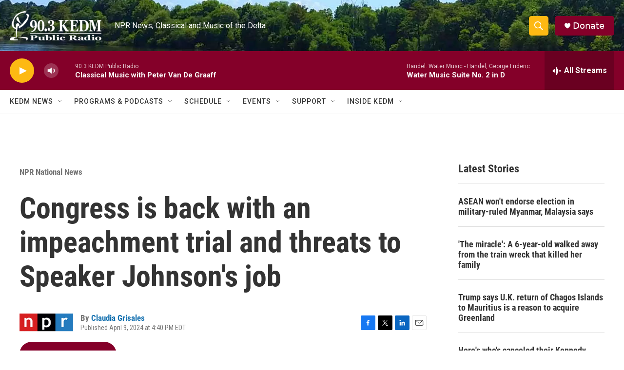

--- FILE ---
content_type: text/html; charset=utf-8
request_url: https://www.google.com/recaptcha/api2/aframe
body_size: 269
content:
<!DOCTYPE HTML><html><head><meta http-equiv="content-type" content="text/html; charset=UTF-8"></head><body><script nonce="zxBZ3OH9lT3LFN6nJ18T1Q">/** Anti-fraud and anti-abuse applications only. See google.com/recaptcha */ try{var clients={'sodar':'https://pagead2.googlesyndication.com/pagead/sodar?'};window.addEventListener("message",function(a){try{if(a.source===window.parent){var b=JSON.parse(a.data);var c=clients[b['id']];if(c){var d=document.createElement('img');d.src=c+b['params']+'&rc='+(localStorage.getItem("rc::a")?sessionStorage.getItem("rc::b"):"");window.document.body.appendChild(d);sessionStorage.setItem("rc::e",parseInt(sessionStorage.getItem("rc::e")||0)+1);localStorage.setItem("rc::h",'1768938124006');}}}catch(b){}});window.parent.postMessage("_grecaptcha_ready", "*");}catch(b){}</script></body></html>

--- FILE ---
content_type: application/javascript; charset=utf-8
request_url: https://fundingchoicesmessages.google.com/f/AGSKWxWj5V0VGgA0Xsz79foXVMe_DgC4EJVzt1AyD7EjE9pM99B0JPAYMHaXqtKJ9rRKwkv4UttvV5xxVjoGW_eEw2tE5U9YFc34KYKkCnvAWPlVKLnkgv__KLoVteYA2riaq43ur4V0rA==?fccs=W251bGwsbnVsbCxudWxsLG51bGwsbnVsbCxudWxsLFsxNzY4OTM4MTI0LDQ4MjAwMDAwMF0sbnVsbCxudWxsLG51bGwsW251bGwsWzcsMTAsNl0sbnVsbCxudWxsLG51bGwsbnVsbCxudWxsLG51bGwsbnVsbCxudWxsLG51bGwsMV0sImh0dHBzOi8vd3d3LmtlZG0ub3JnL25wci1uYXRpb25hbC1uZXdzLzIwMjQtMDQtMDkvY29uZ3Jlc3MtaXMtYmFjay13aXRoLWFuLWltcGVhY2htZW50LXRyaWFsLWFuZC10aHJlYXRzLXRvLXNwZWFrZXItam9obnNvbnMtam9iIixudWxsLFtbOCwiOW9FQlItNW1xcW8iXSxbOSwiZW4tVVMiXSxbMTYsIlsxLDEsMV0iXSxbMTksIjIiXSxbMjQsIiJdLFsyOSwiZmFsc2UiXV1d
body_size: 131
content:
if (typeof __googlefc.fcKernelManager.run === 'function') {"use strict";this.default_ContributorServingResponseClientJs=this.default_ContributorServingResponseClientJs||{};(function(_){var window=this;
try{
var qp=function(a){this.A=_.t(a)};_.u(qp,_.J);var rp=function(a){this.A=_.t(a)};_.u(rp,_.J);rp.prototype.getWhitelistStatus=function(){return _.F(this,2)};var sp=function(a){this.A=_.t(a)};_.u(sp,_.J);var tp=_.ed(sp),up=function(a,b,c){this.B=a;this.j=_.A(b,qp,1);this.l=_.A(b,_.Pk,3);this.F=_.A(b,rp,4);a=this.B.location.hostname;this.D=_.Fg(this.j,2)&&_.O(this.j,2)!==""?_.O(this.j,2):a;a=new _.Qg(_.Qk(this.l));this.C=new _.dh(_.q.document,this.D,a);this.console=null;this.o=new _.mp(this.B,c,a)};
up.prototype.run=function(){if(_.O(this.j,3)){var a=this.C,b=_.O(this.j,3),c=_.fh(a),d=new _.Wg;b=_.hg(d,1,b);c=_.C(c,1,b);_.jh(a,c)}else _.gh(this.C,"FCNEC");_.op(this.o,_.A(this.l,_.De,1),this.l.getDefaultConsentRevocationText(),this.l.getDefaultConsentRevocationCloseText(),this.l.getDefaultConsentRevocationAttestationText(),this.D);_.pp(this.o,_.F(this.F,1),this.F.getWhitelistStatus());var e;a=(e=this.B.googlefc)==null?void 0:e.__executeManualDeployment;a!==void 0&&typeof a==="function"&&_.To(this.o.G,
"manualDeploymentApi")};var vp=function(){};vp.prototype.run=function(a,b,c){var d;return _.v(function(e){d=tp(b);(new up(a,d,c)).run();return e.return({})})};_.Tk(7,new vp);
}catch(e){_._DumpException(e)}
}).call(this,this.default_ContributorServingResponseClientJs);
// Google Inc.

//# sourceURL=/_/mss/boq-content-ads-contributor/_/js/k=boq-content-ads-contributor.ContributorServingResponseClientJs.en_US.9oEBR-5mqqo.es5.O/d=1/exm=ad_blocking_detection_executable,kernel_loader,loader_js_executable,web_iab_us_states_signal_executable/ed=1/rs=AJlcJMwtVrnwsvCgvFVyuqXAo8GMo9641A/m=cookie_refresh_executable
__googlefc.fcKernelManager.run('\x5b\x5b\x5b7,\x22\x5b\x5bnull,\\\x22kedm.org\\\x22,\\\x22AKsRol-YPjzTF0M-8MEWSbkDBwO3Q1gMCF9k4nQbcBFBqPexGWN7y_E8jcpLRSOd736t3DAWlYM_shdWs19dQDbImIwiBzM33PilL-rJWcxJHvAfF5gnsaEH-kXBd9J0UobW05G_Drc9_XvaXbJww4Cdd-YglTNAFg\\\\u003d\\\\u003d\\\x22\x5d,null,\x5b\x5bnull,null,null,\\\x22https:\/\/fundingchoicesmessages.google.com\/f\/AGSKWxXpacS4m9eGpLCyQ5zj-GR0hqBhNc8obkaE2IDJvD1TG444ugeRFfQ9516rmxuWlUUHoZacIxvF_oqaOid_zHDxyHQEr2rUdQVKbcjUqmFXH78mYodlSfkjz-wXI1pYM4Nd847oQg\\\\u003d\\\\u003d\\\x22\x5d,null,null,\x5bnull,null,null,\\\x22https:\/\/fundingchoicesmessages.google.com\/el\/AGSKWxWXdXsZtj8Aaw8CaEKwLrSXciNt8vM6nl9Ul6Y-1F5DhVMjyJbgnlKCNcotNHZXr3FBIjTycv1ymB9JPxputmG247ah6QxgejcdwE9Mlay2G50HpTc1MpTCq_DRYNfeAuuwIqlZ3w\\\\u003d\\\\u003d\\\x22\x5d,null,\x5bnull,\x5b7,10,6\x5d,null,null,null,null,null,null,null,null,null,1\x5d\x5d,\x5b3,1\x5d\x5d\x22\x5d\x5d,\x5bnull,null,null,\x22https:\/\/fundingchoicesmessages.google.com\/f\/AGSKWxUu9P7sReHEsOuM7VuMhlkJHi_tcKcGvFpW80ytsc7ISnkeuhAtWyR5qDRcJSMKn6bwLrH3y4MvfqB3LqRviUS6IqVUmYbq632-J1JvBqEMbYLjQyrqAFrcQtKfbfZuetrhAqiESw\\u003d\\u003d\x22\x5d\x5d');}

--- FILE ---
content_type: application/javascript; charset=utf-8
request_url: https://fundingchoicesmessages.google.com/f/AGSKWxUtQ_VMoBFIJmskQr4H2STzayFIIPAh68PLbs0TjTULT9gsX8o8S3NOJcsW-E9OTIJhZm_DJYC-4BoeJjTfdu7Z7KxAouNx_c6hCljcvTjNkzfK1TkIny-4umuFUoqxLhW86VXuujeMMEedvhyTNhoaOAEjWtDQRt7SAxJrBLLSk54oUeBt-h9OkZZT/__ad_run._adcom./advertisement-/adwords./ads/160.
body_size: -1290
content:
window['3a3ba8de-2a0a-47f5-a5f1-f723e5532112'] = true;